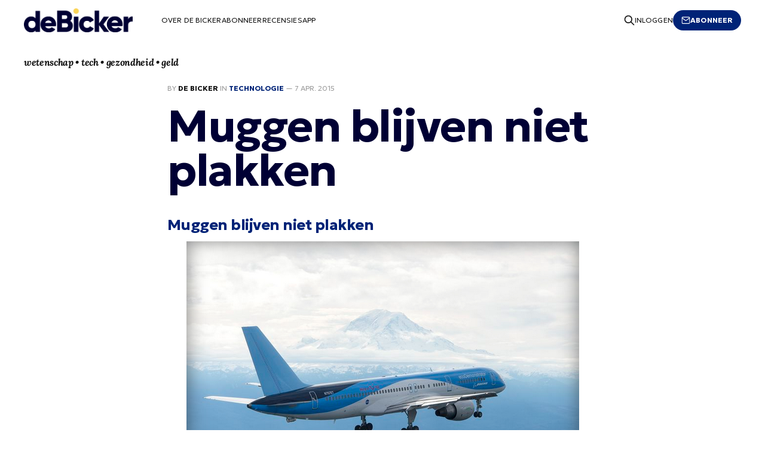

--- FILE ---
content_type: text/html; charset=utf-8
request_url: https://www.debicker.eu/muggen-blijven-niet-plakken/
body_size: 4354
content:
<!DOCTYPE html>
<html lang="nl">

<head>
    <meta charset="utf-8">
    <meta name="viewport" content="width=device-width, initial-scale=1">
    <title>De Bicker | Muggen blijven niet plakken</title>
    <link rel="stylesheet" href="https://www.debicker.eu/assets/built/screen.css?v=9704edeb6a">
	<link rel="preconnect" href="https://fonts.googleapis.com">
    <link rel="preconnect" href="https://fonts.gstatic.com" crossorigin>
    <link href="https://fonts.googleapis.com/css2?family=Geologica:wght@300;700&display=swap" rel="stylesheet">
    <link rel="apple-touch-icon" href="https://www.debicker.eu/content/images/size/w256h256/2023/06/debicker-favicon-512x512-2.png">
    <meta name="description" content="Dooie muggen en insekten op de romp van een vliegtuig zijn slecht voor de stroomlijn en kunnen brandstofverbruik doen toenemen met 6%. Dus gladde nieuwe verf waar insekten niet op blijven zitten, is welkom. Ook voor auto’s, trouwens. NASA is aan het experimenteren met nieuwe verfsoorten, in samenwer">
    <link rel="icon" href="https://www.debicker.eu/content/images/size/w256h256/2023/06/debicker-favicon-512x512-2.png" type="image/png">
    <link rel="canonical" href="https://www.debicker.eu/muggen-blijven-niet-plakken/">
    <meta name="referrer" content="no-referrer-when-downgrade">
    
    <meta property="og:site_name" content="De Bicker">
    <meta property="og:type" content="article">
    <meta property="og:title" content="Muggen blijven niet plakken">
    <meta property="og:description" content="Dooie muggen en insekten op de romp van een vliegtuig zijn slecht voor de stroomlijn en kunnen brandstofverbruik doen toenemen met 6%. Dus gladde nieuwe verf waar insekten niet op blijven zitten, is welkom. Ook voor auto’s, trouwens. NASA is aan het experimenteren met nieuwe verfsoorten, in samenwerking met Boeing. (Weer een vorm van overheidssubsidie.)">
    <meta property="og:url" content="https://www.debicker.eu/muggen-blijven-niet-plakken/">
    <meta property="og:image" content="https://www.debicker.eu/content/images/2023/06/debicker-header-1000-4.png">
    <meta property="article:published_time" content="2015-04-07T05:53:12.000Z">
    <meta property="article:modified_time" content="2023-07-12T13:59:17.000Z">
    <meta property="article:tag" content="Technologie">
    
    <meta property="article:publisher" content="https://www.facebook.com/ghost">
    <meta name="twitter:card" content="summary_large_image">
    <meta name="twitter:title" content="Muggen blijven niet plakken">
    <meta name="twitter:description" content="Dooie muggen en insekten op de romp van een vliegtuig zijn slecht voor de stroomlijn en kunnen brandstofverbruik doen toenemen met 6%. Dus gladde nieuwe verf waar insekten niet op blijven zitten, is welkom. Ook voor auto’s, trouwens. NASA is aan het experimenteren met nieuwe verfsoorten, in samenwerking met Boeing. (Weer een vorm van overheidssubsidie.)">
    <meta name="twitter:url" content="https://www.debicker.eu/muggen-blijven-niet-plakken/">
    <meta name="twitter:image" content="https://www.debicker.eu/content/images/2023/06/debicker-header-1000-4.png">
    <meta name="twitter:label1" content="Written by">
    <meta name="twitter:data1" content="De Bicker">
    <meta name="twitter:label2" content="Filed under">
    <meta name="twitter:data2" content="Technologie">
    <meta name="twitter:site" content="@ghost">
    <meta property="og:image:width" content="1000">
    <meta property="og:image:height" content="200">
    
    <script type="application/ld+json">
{
    "@context": "https://schema.org",
    "@type": "Article",
    "publisher": {
        "@type": "Organization",
        "name": "De Bicker",
        "url": "https://www.debicker.eu/",
        "logo": {
            "@type": "ImageObject",
            "url": "https://www.debicker.eu/content/images/2023/06/debicker-logo-2.png"
        }
    },
    "author": {
        "@type": "Person",
        "name": "De Bicker",
        "image": {
            "@type": "ImageObject",
            "url": "https://www.debicker.eu/content/images/2023/06/debicker-square-500-1.png",
            "width": 500,
            "height": 500
        },
        "url": "https://www.debicker.eu/author/fm/",
        "sameAs": [
            "http://www.debicker.eu"
        ]
    },
    "headline": "De Bicker | Muggen blijven niet plakken",
    "url": "https://www.debicker.eu/muggen-blijven-niet-plakken/",
    "datePublished": "2015-04-07T05:53:12.000Z",
    "dateModified": "2023-07-12T13:59:17.000Z",
    "keywords": "Technologie",
    "description": "Dooie muggen en insekten op de romp van een vliegtuig zijn slecht voor de stroomlijn en kunnen brandstofverbruik doen toenemen met 6%. Dus gladde nieuwe verf waar insekten niet op blijven zitten, is welkom. Ook voor auto’s, trouwens. NASA is aan het experimenteren met nieuwe verfsoorten, in samenwer",
    "mainEntityOfPage": "https://www.debicker.eu/muggen-blijven-niet-plakken/"
}
    </script>

    <meta name="generator" content="Ghost 6.12">
    <link rel="alternate" type="application/rss+xml" title="De Bicker" href="https://www.debicker.eu/rss/">
    <script defer src="https://cdn.jsdelivr.net/ghost/portal@~2.56/umd/portal.min.js" data-i18n="true" data-ghost="https://www.debicker.eu/" data-key="bf178c5d50e3615c2ebdf09523" data-api="https://de-bicker.ghost.io/ghost/api/content/" data-locale="nl" crossorigin="anonymous"></script><style id="gh-members-styles">.gh-post-upgrade-cta-content,
.gh-post-upgrade-cta {
    display: flex;
    flex-direction: column;
    align-items: center;
    font-family: -apple-system, BlinkMacSystemFont, 'Segoe UI', Roboto, Oxygen, Ubuntu, Cantarell, 'Open Sans', 'Helvetica Neue', sans-serif;
    text-align: center;
    width: 100%;
    color: #ffffff;
    font-size: 16px;
}

.gh-post-upgrade-cta-content {
    border-radius: 8px;
    padding: 40px 4vw;
}

.gh-post-upgrade-cta h2 {
    color: #ffffff;
    font-size: 28px;
    letter-spacing: -0.2px;
    margin: 0;
    padding: 0;
}

.gh-post-upgrade-cta p {
    margin: 20px 0 0;
    padding: 0;
}

.gh-post-upgrade-cta small {
    font-size: 16px;
    letter-spacing: -0.2px;
}

.gh-post-upgrade-cta a {
    color: #ffffff;
    cursor: pointer;
    font-weight: 500;
    box-shadow: none;
    text-decoration: underline;
}

.gh-post-upgrade-cta a:hover {
    color: #ffffff;
    opacity: 0.8;
    box-shadow: none;
    text-decoration: underline;
}

.gh-post-upgrade-cta a.gh-btn {
    display: block;
    background: #ffffff;
    text-decoration: none;
    margin: 28px 0 0;
    padding: 8px 18px;
    border-radius: 4px;
    font-size: 16px;
    font-weight: 600;
}

.gh-post-upgrade-cta a.gh-btn:hover {
    opacity: 0.92;
}</style><script async src="https://js.stripe.com/v3/"></script>
    <script defer src="https://cdn.jsdelivr.net/ghost/sodo-search@~1.8/umd/sodo-search.min.js" data-key="bf178c5d50e3615c2ebdf09523" data-styles="https://cdn.jsdelivr.net/ghost/sodo-search@~1.8/umd/main.css" data-sodo-search="https://de-bicker.ghost.io/" data-locale="nl" crossorigin="anonymous"></script>
    
    <link href="https://www.debicker.eu/webmentions/receive/" rel="webmention">
    <script defer src="/public/cards.min.js?v=9704edeb6a"></script>
    <link rel="stylesheet" type="text/css" href="/public/cards.min.css?v=9704edeb6a">
    <script defer src="/public/member-attribution.min.js?v=9704edeb6a"></script>
    <script defer src="/public/ghost-stats.min.js?v=9704edeb6a" data-stringify-payload="false" data-datasource="analytics_events" data-storage="localStorage" data-host="https://www.debicker.eu/.ghost/analytics/api/v1/page_hit"  tb_site_uuid="e77d8026-23b6-4f6c-8c67-d621d1a1de6c" tb_post_uuid="0e96c85d-c336-4de2-acc0-a466c6c6572b" tb_post_type="post" tb_member_uuid="undefined" tb_member_status="undefined"></script><style>:root {--ghost-accent-color: #002377;}</style>
    <!-- Google tag (gtag.js) -->
<script async src="https://www.googletagmanager.com/gtag/js?id=G-HXQCKM7MPJ"></script>
<script>
  window.dataLayer = window.dataLayer || [];
  function gtag(){dataLayer.push(arguments);}
  gtag('js', new Date());

  gtag('config', 'G-HXQCKM7MPJ');
</script>
</head>

<body class="post-template tag-technologie tag-hash-added-link tag-hash-import-2023-07-13-17-57 is-head-left-logo has-serif-body">
<div class="gh-site">

    <header id="gh-head" class="gh-head gh-outer">
        <div class="gh-head-inner gh-inner">
            <div class="gh-head-brand">
                <div class="gh-head-brand-wrapper">
                    <a class="gh-head-logo" href="https://www.debicker.eu">
                            <img src="https://www.debicker.eu/content/images/2023/06/debicker-logo-2.png" alt="De Bicker">
                    </a>
                </div>
                <button class="gh-search gh-icon-btn" aria-label="Search this site" data-ghost-search><svg xmlns="http://www.w3.org/2000/svg" fill="none" viewBox="0 0 24 24" stroke="currentColor" stroke-width="2" width="20" height="20"><path stroke-linecap="round" stroke-linejoin="round" d="M21 21l-6-6m2-5a7 7 0 11-14 0 7 7 0 0114 0z"></path></svg></button>
                <button class="gh-burger"></button>
            </div>

            <nav class="gh-head-menu">
                <ul class="nav">
    <li class="nav-over-de-bicker"><a href="https://www.debicker.eu/about/">Over De Bicker</a></li>
    <li class="nav-abonneer"><a href="https://www.debicker.eu/abonneren/">Abonneer</a></li>
    <li class="nav-recensies"><a href="https://www.debicker.eu/recensies/">Recensies</a></li>
    <li class="nav-app"><a href="https://www.debicker.eu/de-de-bicker-app/">App</a></li>
</ul>

            </nav>

            <div class="gh-head-actions">
                    <button class="gh-search gh-icon-btn" aria-label="Search this site" data-ghost-search><svg xmlns="http://www.w3.org/2000/svg" fill="none" viewBox="0 0 24 24" stroke="currentColor" stroke-width="2" width="20" height="20"><path stroke-linecap="round" stroke-linejoin="round" d="M21 21l-6-6m2-5a7 7 0 11-14 0 7 7 0 0114 0z"></path></svg></button>
                    <div class="gh-head-members">
                                <a class="gh-head-link" href="#/portal/signin" data-portal="signin">Inloggen</a>
                                <a class="gh-head-btn gh-btn gh-primary-btn" href="/abonneren" data-portal="signup"><svg width="20" height="20" viewBox="0 0 20 20" fill="none" stroke="currentColor" xmlns="http://www.w3.org/2000/svg">
    <path d="M3.33332 3.33334H16.6667C17.5833 3.33334 18.3333 4.08334 18.3333 5.00001V15C18.3333 15.9167 17.5833 16.6667 16.6667 16.6667H3.33332C2.41666 16.6667 1.66666 15.9167 1.66666 15V5.00001C1.66666 4.08334 2.41666 3.33334 3.33332 3.33334Z" stroke-width="1.5" stroke-linecap="round" stroke-linejoin="round"/>
    <path d="M18.3333 5L9.99999 10.8333L1.66666 5" stroke-width="1.5" stroke-linecap="round" stroke-linejoin="round"/>
</svg> Abonneer</a>
                    </div>
            </div>
            <div class="gh-head-actions">
            </div>
        </div>
        <div class="gh-head-inner gh-inner-description">
                <p class="gh-about-description">wetenschap • tech • gezondheid • geld</p>
        </div>
    </header>

    

<main id="gh-main" class="gh-main">
    <article class="gh-article post tag-technologie tag-hash-added-link tag-hash-import-2023-07-13-17-57 no-image">

        <header class="gh-article-header gh-canvas">
            <span class="gh-article-meta">
                By <a href="/author/fm/">De Bicker</a>
                    in
                    <a class="gh-article-tag" href="https://www.debicker.eu/tag/technologie/">Technologie</a>
                —
                <time datetime="07-04-2015">7 apr. 2015</time>
            </span>

            <h1 class="gh-article-title">Muggen blijven niet plakken</h1>


                    </header>

        <div class="gh-content gh-canvas">
            <h3 id="muggen-blijven-niet-plakken"><a href="http://www.theverge.com/2015/4/4/8344437/nasa-tests-bug-repellant-coating-for-airplanes?ref=debicker.eu">Muggen blijven niet plakken</a></h3><figure class="kg-card kg-image-card"><a href="http://www.theverge.com/2015/4/4/8344437/nasa-tests-bug-repellant-coating-for-airplanes?ref=debicker.eu"><img src="https://www.debicker.eu/content/images/wp-content/uploads/2015/04/schermafbeelding-2015-04-07-om-7.43.45-am.png" class="kg-image" alt="Schermafbeelding 2015-04-07 om 7.43.45 AM" loading="lazy" width="657" height="437" srcset="https://www.debicker.eu/content/images/size/w600/wp-content/uploads/2015/04/schermafbeelding-2015-04-07-om-7.43.45-am.png 600w, https://www.debicker.eu/content/images/wp-content/uploads/2015/04/schermafbeelding-2015-04-07-om-7.43.45-am.png 657w"></a></figure><p>Dooie muggen en insekten op de romp van een vliegtuig zijn slecht voor de stroomlijn en kunnen brandstofverbruik doen toenemen met 6%. Dus gladde nieuwe verf waar insekten niet op blijven zitten, is welkom. Ook voor auto’s, trouwens. NASA is aan het experimenteren met nieuwe verfsoorten, in samenwerking met Boeing. (Weer een vorm van overheidssubsidie.)</p>
        </div>


        <footer class="gh-article-footer gh-canvas">
            <nav class="gh-navigation">
                <div class="gh-navigation-previous">
                        <a class="gh-navigation-link" href="/cool/">
                            <span class="gh-navigation-label"><svg xmlns="http://www.w3.org/2000/svg" width="24" height="24" viewBox="0 0 24 24" fill="none" stroke="currentColor" stroke-width="2" stroke-linecap="round" stroke-linejoin="round">
    <line x1="19" y1="12" x2="5" y2="12"></line>
    <polyline points="12 19 5 12 12 5"></polyline>
</svg> Oudere artikelen</span>
                            <h4 class="gh-navigation-title">Cool</h4>
                        </a>
                </div>

                <div class="gh-navigation-middle"></div>

                <div class="gh-navigation-next">
                        <a class="gh-navigation-link" href="/ikke-is-niet-meteen-een-narcist/">
                            <span class="gh-navigation-label">Nieuwere artikelen <svg xmlns="http://www.w3.org/2000/svg" width="24" height="24" viewBox="0 0 24 24" fill="none" stroke="currentColor" stroke-width="2" stroke-linecap="round" stroke-linejoin="round">
    <line x1="5" y1="12" x2="19" y2="12"></line>
    <polyline points="12 5 19 12 12 19"></polyline>
</svg></span>
                            <h4 class="gh-navigation-title">‘Ikke’ is niet meteen een narcist</h4>
                        </a>
                </div>
            </nav>
        </footer>

    </article>
</main>



        <div class="gh-subscribe">
            <div class="gh-outer">
                <section class="gh-subscribe-inner">
                    <h3 class="gh-subscribe-title">Abonneer De Bicker</h3>
                    <div class="gh-subscribe-description">Vul hieronder uw e-mailadres in om u in te schrijven voor de nieuwsbrief</div>
                    <a class="gh-subscribe-input" href="/abonneren" data-portal="signup">
                        <div class="gh-subscribe-input-text">
                            <svg width="20" height="20" viewBox="0 0 20 20" fill="none" stroke="currentColor" xmlns="http://www.w3.org/2000/svg">
    <path d="M3.33332 3.33334H16.6667C17.5833 3.33334 18.3333 4.08334 18.3333 5.00001V15C18.3333 15.9167 17.5833 16.6667 16.6667 16.6667H3.33332C2.41666 16.6667 1.66666 15.9167 1.66666 15V5.00001C1.66666 4.08334 2.41666 3.33334 3.33332 3.33334Z" stroke-width="1.5" stroke-linecap="round" stroke-linejoin="round"/>
    <path d="M18.3333 5L9.99999 10.8333L1.66666 5" stroke-width="1.5" stroke-linecap="round" stroke-linejoin="round"/>
</svg>                            jamie@example.com
                        </div>
                        <div class="gh-subscribe-input-btn">Abonneer</div>
                    </a>
                </section>
            </div>
        </div>

    <footer class="gh-foot gh-outer">
        <div class="gh-foot-inner gh-inner">
            <div class="gh-copyright">
                De Bicker © 2026
            </div>

            <nav class="gh-foot-menu">
                <ul class="nav">
    <li class="nav-over-de-bicker"><a href="https://www.debicker.eu/about/">Over De Bicker</a></li>
    <li class="nav-abonneer"><a href="https://www.debicker.eu/abonneren/">Abonneer</a></li>
    <li class="nav-adverteren"><a href="https://www.debicker.eu/adverteren-in-de-bicker/">Adverteren</a></li>
    <li class="nav-recensies"><a href="https://www.debicker.eu/recensies/">Recensies</a></li>
    <li class="nav-app"><a href="https://www.debicker.eu/de-de-bicker-app/">App</a></li>
</ul>

            </nav>

            <div class="gh-powered-by">
                <!--<a href="https://ghost.org/" target="_blank" rel="noopener">Powered by Ghost</a>-->
            </div>
        </div>
    </footer>

</div>

    <div class="pswp" tabindex="-1" role="dialog" aria-hidden="true">
    <div class="pswp__bg"></div>

    <div class="pswp__scroll-wrap">
        <div class="pswp__container">
            <div class="pswp__item"></div>
            <div class="pswp__item"></div>
            <div class="pswp__item"></div>
        </div>

        <div class="pswp__ui pswp__ui--hidden">
            <div class="pswp__top-bar">
                <div class="pswp__counter"></div>

                <button class="pswp__button pswp__button--close" title="Close (Esc)"></button>
                <button class="pswp__button pswp__button--share" title="Share"></button>
                <button class="pswp__button pswp__button--fs" title="Toggle fullscreen"></button>
                <button class="pswp__button pswp__button--zoom" title="Zoom in/out"></button>

                <div class="pswp__preloader">
                    <div class="pswp__preloader__icn">
                        <div class="pswp__preloader__cut">
                            <div class="pswp__preloader__donut"></div>
                        </div>
                    </div>
                </div>
            </div>

            <div class="pswp__share-modal pswp__share-modal--hidden pswp__single-tap">
                <div class="pswp__share-tooltip"></div>
            </div>

            <button class="pswp__button pswp__button--arrow--left" title="Previous (arrow left)"></button>
            <button class="pswp__button pswp__button--arrow--right" title="Next (arrow right)"></button>

            <div class="pswp__caption">
                <div class="pswp__caption__center"></div>
            </div>
        </div>
    </div>
</div>
<script src="https://www.debicker.eu/assets/built/main.min.js?v=9704edeb6a"></script>



</body>

</html>